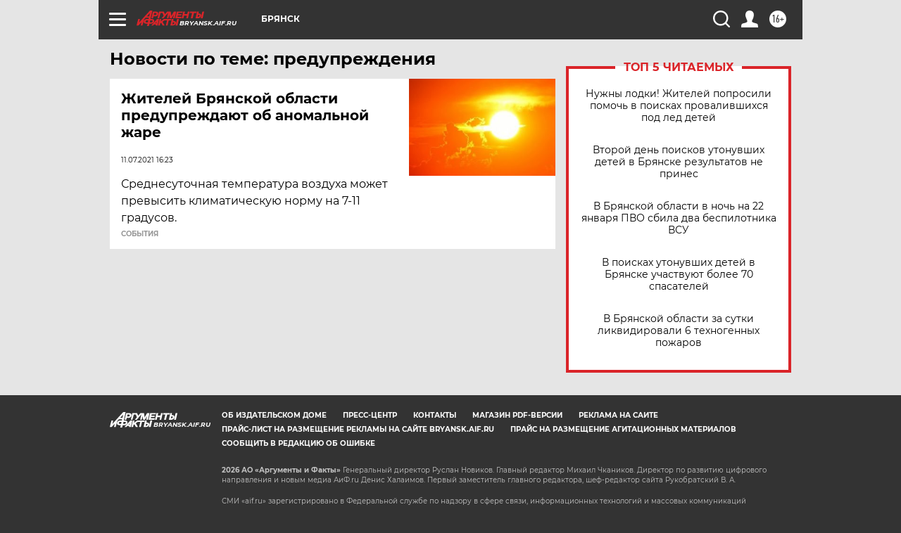

--- FILE ---
content_type: text/html
request_url: https://tns-counter.ru/nc01a**R%3Eundefined*aif_ru/ru/UTF-8/tmsec=aif_ru/924591961***
body_size: -73
content:
92B16C0269725BC6X1769102278:92B16C0269725BC6X1769102278